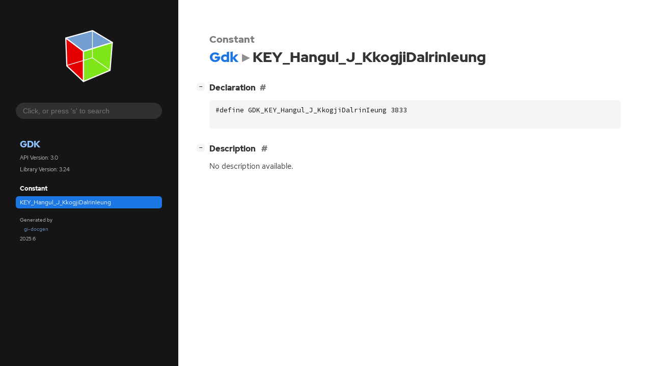

--- FILE ---
content_type: text/html; charset=utf-8
request_url: https://docs.gtk.org/gdk3/const.KEY_Hangul_J_KkogjiDalrinIeung.html
body_size: 3575
content:
<!--
SPDX-FileCopyrightText: GTK Development Team

SPDX-License-Identifier: LGPL-2.1-or-later
-->

<!DOCTYPE html>
<html lang="en">
<head>
  <title>Gdk.KEY_Hangul_J_KkogjiDalrinIeung</title>
  <meta name="viewport" content="width=device-width, initial-scale=1">

  <meta charset="utf-8" />

  
  <meta property="og:type" content="website"/>

  
  <meta property="og:image:width" content="256"/>
  <meta property="og:image:height" content="256"/>
  <meta property="og:image:secure_url" content="gtk-logo.svg"/>
  <meta property="og:image:alt" content="Gdk-3.0"/>
  

  
  <meta property="og:title" content="Gdk.KEY_Hangul_J_KkogjiDalrinIeung"/>
  <meta property="og:description" content="Reference for Gdk.KEY_Hangul_J_KkogjiDalrinIeung"/>
  <meta name="twitter:title" content="Gdk.KEY_Hangul_J_KkogjiDalrinIeung"/>
  <meta name="twitter:description" content="Reference for Gdk.KEY_Hangul_J_KkogjiDalrinIeung"/>


  
  <meta name="twitter:card" content="summary"/>

  
  
  
  <link rel="search" type="application/opensearchdescription+xml" title="Gdk" href="opensearch.xml">
  
  

  <link rel="stylesheet" href="style.css" type="text/css" />

  

  
  <script src="urlmap.js"></script>
  
  
  <script src="fzy.js"></script>
  <script src="search.js"></script>
  
  <script src="main.js"></script>

  
</head>

<body>
  <div id="body-wrapper" tabindex="-1">

    <nav class="sidebar devhelp-hidden">
      
      <div class="section">
        <a href="index.html"><img src="gtk-logo.svg" class="logo"/></a>
      </div>
      
      
      <div class="search section">
        <form id="search-form" autocomplete="off">
          <input id="search-input" type="text" name="do-not-autocomplete" placeholder="Click, or press 's' to search" autocomplete="off"/>
        </form>
      </div>
      
      <div class="section namespace">
        <h3><a href="index.html">Gdk</a></h3>
        <p>API Version: 3.0</p>
        
        <p>Library Version: 3.24</p>
        
      </div>
      
<div class="section">
  <h5>Constant</h5>
  <div class="links">
    <a class="current" href="const.KEY_Hangul_J_KkogjiDalrinIeung.html">KEY_Hangul_J_KkogjiDalrinIeung</a>
  </div>
</div>

      <div class="section generator">
        <p>Generated by <a href="https://gitlab.gnome.org/GNOME/gi-docgen">gi-docgen</a> 2025.6</p>
      </div>
    </nav>

    <button id="btn-to-top" class="hidden"><span class="up-arrow"></span></button>

    
<section id="main" class="content">
  <header>
    <h3>Constant</h3>
    <h1><a href="index.html">Gdk</a><span class="sep"></span>KEY_Hangul_J_KkogjiDalrinIeung</h1>
  </header>

  <section>
    <div class="docblock">
      <p></p>
    </div>

    <div class="declaration toggle-wrapper">
      <h4 id="declaration" style="display:flex;">
        Declaration
        <a href="#declaration" class="anchor"></a>
        
      </h4>

      <div class="docblock">
        <pre><code><div class="highlight"><pre><span></span><span class="cp">#define GDK_KEY_Hangul_J_KkogjiDalrinIeung 3833</span>
</pre></div>
</code></pre>
      </div>
    </div>

    <div class="description toggle-wrapper">
      <h4 id="description">
        Description
        <a href="#description" class="anchor"></a>
        
      </h4>

      <div class="docblock">
        <p>No description available.</p>
      </div>

      <div class="docblock">
        
        
        
      </div>

      
    </div>

  </section>
</section>


    

    <section id="search" class="content hidden"></section>

    <footer>
    
    </footer>
  </div>
</body>
</html>